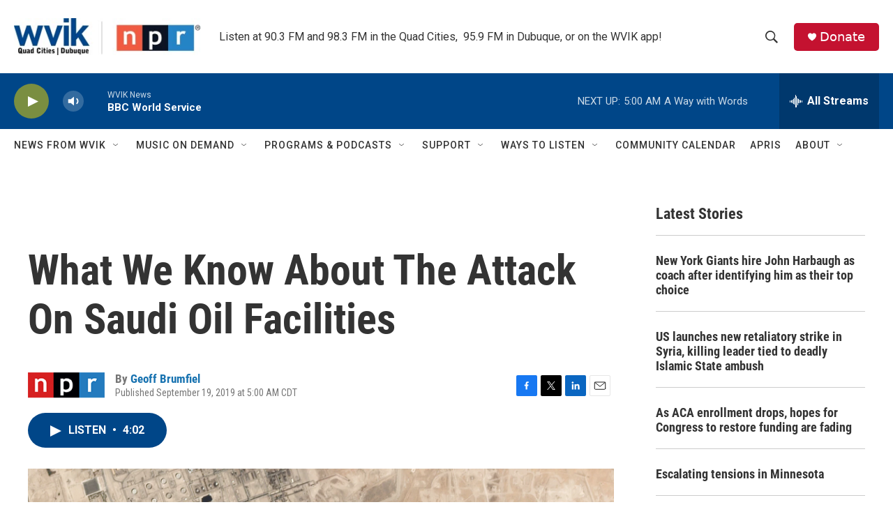

--- FILE ---
content_type: text/html; charset=utf-8
request_url: https://www.google.com/recaptcha/api2/aframe
body_size: -84
content:
<!DOCTYPE HTML><html><head><meta http-equiv="content-type" content="text/html; charset=UTF-8"></head><body><script nonce="zSRMZpvw6lKllwXyrPqKBA">/** Anti-fraud and anti-abuse applications only. See google.com/recaptcha */ try{var clients={'sodar':'https://pagead2.googlesyndication.com/pagead/sodar?'};window.addEventListener("message",function(a){try{if(a.source===window.parent){var b=JSON.parse(a.data);var c=clients[b['id']];if(c){var d=document.createElement('img');d.src=c+b['params']+'&rc='+(localStorage.getItem("rc::a")?sessionStorage.getItem("rc::b"):"");window.document.body.appendChild(d);sessionStorage.setItem("rc::e",parseInt(sessionStorage.getItem("rc::e")||0)+1);localStorage.setItem("rc::h",'1768727463662');}}}catch(b){}});window.parent.postMessage("_grecaptcha_ready", "*");}catch(b){}</script></body></html>